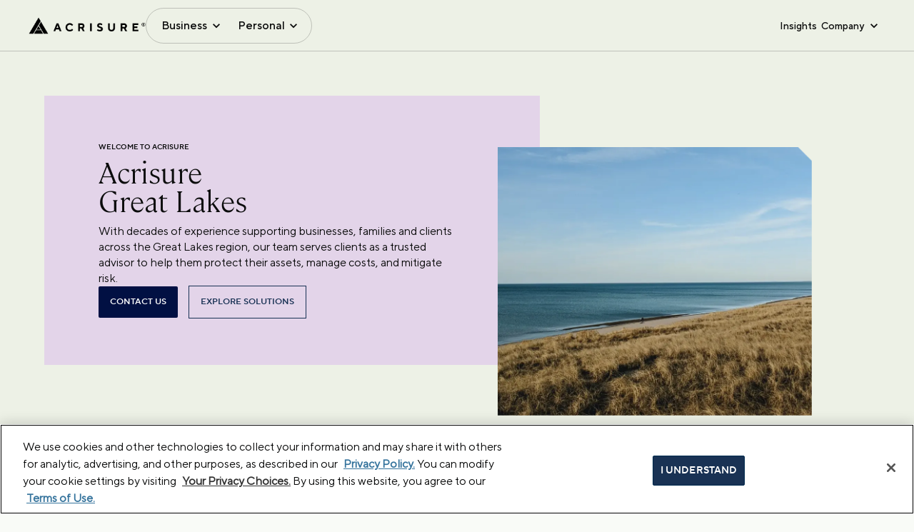

--- FILE ---
content_type: application/javascript; charset=UTF-8
request_url: https://www.acrisure.com/_next/static/480b5651bcd56bda02000568ca1ca64227b13d4c/_ssgManifest.js
body_size: -284
content:
self.__SSG_MANIFEST=new Set(["\u002F404","\u002F500","\u002F[[...path]]","\u002Fblog\u002F[...path]","\u002Fnews\u002F[...path]"]);self.__SSG_MANIFEST_CB&&self.__SSG_MANIFEST_CB()

--- FILE ---
content_type: application/javascript; charset=UTF-8
request_url: https://www.acrisure.com/cdn-cgi/challenge-platform/scripts/jsd/main.js
body_size: 4593
content:
window._cf_chl_opt={xkKZ4:'g'};~function(T3,f,H,j,X,G,N,P){T3=K,function(L,z,Ti,T2,g,W){for(Ti={L:368,z:417,g:339,W:372,E:338,C:349,l:335,M:315,F:360,n:412,A:369},T2=K,g=L();!![];)try{if(W=parseInt(T2(Ti.L))/1*(-parseInt(T2(Ti.z))/2)+parseInt(T2(Ti.g))/3*(-parseInt(T2(Ti.W))/4)+parseInt(T2(Ti.E))/5+-parseInt(T2(Ti.C))/6*(-parseInt(T2(Ti.l))/7)+-parseInt(T2(Ti.M))/8+parseInt(T2(Ti.F))/9+parseInt(T2(Ti.n))/10*(parseInt(T2(Ti.A))/11),z===W)break;else g.push(g.shift())}catch(E){g.push(g.shift())}}(T,462429),f=this||self,H=f[T3(408)],j=function(TE,TW,Tu,Ty,Tc,T4,z,g,W){return TE={L:343,z:411},TW={L:316,z:316,g:329,W:316,E:413,C:365,l:365,M:316},Tu={L:395},Ty={L:395,z:365,g:371,W:361,E:376,C:371,l:371,M:361,F:386,n:329,A:386,d:329,k:329,R:386,Z:329,O:316,s:316,m:386,Y:329,o:386,D:316,a:329,I:329,Q:413},Tc={L:324,z:365},T4=T3,z=String[T4(TE.L)],g={'h':function(E){return E==null?'':g.g(E,6,function(C,T5){return T5=K,T5(Tc.L)[T5(Tc.z)](C)})},'g':function(E,C,M,T6,F,A,R,Z,O,s,Y,o,D,I,Q,U,T0,T1){if(T6=T4,E==null)return'';for(A={},R={},Z='',O=2,s=3,Y=2,o=[],D=0,I=0,Q=0;Q<E[T6(Ty.L)];Q+=1)if(U=E[T6(Ty.z)](Q),Object[T6(Ty.g)][T6(Ty.W)][T6(Ty.E)](A,U)||(A[U]=s++,R[U]=!0),T0=Z+U,Object[T6(Ty.C)][T6(Ty.W)][T6(Ty.E)](A,T0))Z=T0;else{if(Object[T6(Ty.l)][T6(Ty.M)][T6(Ty.E)](R,Z)){if(256>Z[T6(Ty.F)](0)){for(F=0;F<Y;D<<=1,C-1==I?(I=0,o[T6(Ty.n)](M(D)),D=0):I++,F++);for(T1=Z[T6(Ty.A)](0),F=0;8>F;D=D<<1.36|T1&1,I==C-1?(I=0,o[T6(Ty.d)](M(D)),D=0):I++,T1>>=1,F++);}else{for(T1=1,F=0;F<Y;D=T1|D<<1.84,I==C-1?(I=0,o[T6(Ty.k)](M(D)),D=0):I++,T1=0,F++);for(T1=Z[T6(Ty.R)](0),F=0;16>F;D=D<<1|1.57&T1,C-1==I?(I=0,o[T6(Ty.Z)](M(D)),D=0):I++,T1>>=1,F++);}O--,0==O&&(O=Math[T6(Ty.O)](2,Y),Y++),delete R[Z]}else for(T1=A[Z],F=0;F<Y;D=D<<1|T1&1.47,I==C-1?(I=0,o[T6(Ty.k)](M(D)),D=0):I++,T1>>=1,F++);Z=(O--,O==0&&(O=Math[T6(Ty.s)](2,Y),Y++),A[T0]=s++,String(U))}if(Z!==''){if(Object[T6(Ty.l)][T6(Ty.W)][T6(Ty.E)](R,Z)){if(256>Z[T6(Ty.A)](0)){for(F=0;F<Y;D<<=1,I==C-1?(I=0,o[T6(Ty.n)](M(D)),D=0):I++,F++);for(T1=Z[T6(Ty.m)](0),F=0;8>F;D=T1&1|D<<1,I==C-1?(I=0,o[T6(Ty.Y)](M(D)),D=0):I++,T1>>=1,F++);}else{for(T1=1,F=0;F<Y;D=T1|D<<1,I==C-1?(I=0,o[T6(Ty.n)](M(D)),D=0):I++,T1=0,F++);for(T1=Z[T6(Ty.o)](0),F=0;16>F;D=1.07&T1|D<<1,C-1==I?(I=0,o[T6(Ty.k)](M(D)),D=0):I++,T1>>=1,F++);}O--,0==O&&(O=Math[T6(Ty.D)](2,Y),Y++),delete R[Z]}else for(T1=A[Z],F=0;F<Y;D=1.38&T1|D<<1.31,I==C-1?(I=0,o[T6(Ty.Y)](M(D)),D=0):I++,T1>>=1,F++);O--,0==O&&Y++}for(T1=2,F=0;F<Y;D=D<<1.61|1.66&T1,C-1==I?(I=0,o[T6(Ty.a)](M(D)),D=0):I++,T1>>=1,F++);for(;;)if(D<<=1,C-1==I){o[T6(Ty.I)](M(D));break}else I++;return o[T6(Ty.Q)]('')},'j':function(E,TB,T7){return TB={L:386},T7=T4,E==null?'':''==E?null:g.i(E[T7(Tu.L)],32768,function(C,T8){return T8=T7,E[T8(TB.L)](C)})},'i':function(E,C,M,T9,F,A,R,Z,O,s,Y,o,D,I,Q,U,T1,T0){for(T9=T4,F=[],A=4,R=4,Z=3,O=[],o=M(0),D=C,I=1,s=0;3>s;F[s]=s,s+=1);for(Q=0,U=Math[T9(TW.L)](2,2),Y=1;U!=Y;T0=D&o,D>>=1,D==0&&(D=C,o=M(I++)),Q|=Y*(0<T0?1:0),Y<<=1);switch(Q){case 0:for(Q=0,U=Math[T9(TW.L)](2,8),Y=1;Y!=U;T0=o&D,D>>=1,D==0&&(D=C,o=M(I++)),Q|=Y*(0<T0?1:0),Y<<=1);T1=z(Q);break;case 1:for(Q=0,U=Math[T9(TW.z)](2,16),Y=1;U!=Y;T0=o&D,D>>=1,D==0&&(D=C,o=M(I++)),Q|=(0<T0?1:0)*Y,Y<<=1);T1=z(Q);break;case 2:return''}for(s=F[3]=T1,O[T9(TW.g)](T1);;){if(I>E)return'';for(Q=0,U=Math[T9(TW.L)](2,Z),Y=1;Y!=U;T0=D&o,D>>=1,0==D&&(D=C,o=M(I++)),Q|=(0<T0?1:0)*Y,Y<<=1);switch(T1=Q){case 0:for(Q=0,U=Math[T9(TW.z)](2,8),Y=1;Y!=U;T0=o&D,D>>=1,D==0&&(D=C,o=M(I++)),Q|=Y*(0<T0?1:0),Y<<=1);F[R++]=z(Q),T1=R-1,A--;break;case 1:for(Q=0,U=Math[T9(TW.W)](2,16),Y=1;U!=Y;T0=D&o,D>>=1,0==D&&(D=C,o=M(I++)),Q|=Y*(0<T0?1:0),Y<<=1);F[R++]=z(Q),T1=R-1,A--;break;case 2:return O[T9(TW.E)]('')}if(A==0&&(A=Math[T9(TW.z)](2,Z),Z++),F[T1])T1=F[T1];else if(T1===R)T1=s+s[T9(TW.C)](0);else return null;O[T9(TW.g)](T1),F[R++]=s+T1[T9(TW.l)](0),A--,s=T1,A==0&&(A=Math[T9(TW.M)](2,Z),Z++)}}},W={},W[T4(TE.z)]=g.h,W}(),X={},X[T3(380)]='o',X[T3(390)]='s',X[T3(323)]='u',X[T3(359)]='z',X[T3(400)]='n',X[T3(303)]='I',X[T3(347)]='b',G=X,f[T3(394)]=function(L,z,g,W,TA,Tn,Tq,Tz,C,M,F,A,R,Z){if(TA={L:304,z:358,g:298,W:358,E:322,C:301,l:356,M:301,F:363,n:309,A:395,d:350,k:351},Tn={L:377,z:395,g:401},Tq={L:371,z:361,g:376,W:329},Tz=T3,z===null||void 0===z)return W;for(C=h(z),L[Tz(TA.L)][Tz(TA.z)]&&(C=C[Tz(TA.g)](L[Tz(TA.L)][Tz(TA.W)](z))),C=L[Tz(TA.E)][Tz(TA.C)]&&L[Tz(TA.l)]?L[Tz(TA.E)][Tz(TA.M)](new L[(Tz(TA.l))](C)):function(O,Tt,s){for(Tt=Tz,O[Tt(Tn.L)](),s=0;s<O[Tt(Tn.z)];O[s+1]===O[s]?O[Tt(Tn.g)](s+1,1):s+=1);return O}(C),M='nAsAaAb'.split('A'),M=M[Tz(TA.F)][Tz(TA.n)](M),F=0;F<C[Tz(TA.A)];A=C[F],R=x(L,z,A),M(R)?(Z='s'===R&&!L[Tz(TA.d)](z[A]),Tz(TA.k)===g+A?E(g+A,R):Z||E(g+A,z[A])):E(g+A,R),F++);return W;function E(O,s,Tb){Tb=K,Object[Tb(Tq.L)][Tb(Tq.z)][Tb(Tq.g)](W,s)||(W[s]=[]),W[s][Tb(Tq.W)](O)}},N=T3(300)[T3(325)](';'),P=N[T3(363)][T3(309)](N),f[T3(373)]=function(L,z,Tk,Tg,g,W,E,C){for(Tk={L:389,z:395,g:415,W:329,E:305},Tg=T3,g=Object[Tg(Tk.L)](z),W=0;W<g[Tg(Tk.z)];W++)if(E=g[W],E==='f'&&(E='N'),L[E]){for(C=0;C<z[g[W]][Tg(Tk.z)];-1===L[E][Tg(Tk.g)](z[g[W]][C])&&(P(z[g[W]][C])||L[E][Tg(Tk.W)]('o.'+z[g[W]][C])),C++);}else L[E]=z[g[W]][Tg(Tk.E)](function(M){return'o.'+M})},y();function c(L,z,To,TY,Tm,Ts,TG,g,W,E){To={L:331,z:410,g:357,W:409,E:378,C:348,l:399,M:364,F:342,n:405,A:345,d:302,k:314,R:311,Z:333,O:383,s:333,m:405,Y:341,o:411,D:306},TY={L:321},Tm={L:388,z:388,g:362,W:355,E:388},Ts={L:345},TG=T3,g=f[TG(To.L)],console[TG(To.z)](f[TG(To.g)]),W=new f[(TG(To.W))](),W[TG(To.E)](TG(To.C),TG(To.l)+f[TG(To.g)][TG(To.M)]+TG(To.F)+g.r),g[TG(To.n)]&&(W[TG(To.A)]=5e3,W[TG(To.d)]=function(Te){Te=TG,z(Te(Ts.L))}),W[TG(To.k)]=function(Tx){Tx=TG,W[Tx(Tm.L)]>=200&&W[Tx(Tm.z)]<300?z(Tx(Tm.g)):z(Tx(Tm.W)+W[Tx(Tm.E)])},W[TG(To.R)]=function(Th){Th=TG,z(Th(TY.L))},E={'t':V(),'lhr':H[TG(To.Z)]&&H[TG(To.Z)][TG(To.O)]?H[TG(To.s)][TG(To.O)]:'','api':g[TG(To.m)]?!![]:![],'payload':L},W[TG(To.Y)](j[TG(To.o)](JSON[TG(To.D)](E)))}function S(L,TR,TH){return TR={L:387},TH=T3,Math[TH(TR.L)]()<L}function i(TO,TX,L,z,g){return TO={L:326,z:403},TX=T3,L=3600,z=V(),g=Math[TX(TO.L)](Date[TX(TO.z)]()/1e3),g-z>L?![]:!![]}function T(K1){return K1='api,display: none,chctx,document,XMLHttpRequest,log,axkxbu,10ZmmTsd,join,errorInfoObject,indexOf,appendChild,1413966bfODQs,error,error on cf_chl_props,concat,postMessage,_cf_chl_opt;XQlKq9;mpuA2;BYBs3;bqzg9;gtpfA4;SZQFk7;rTYyd6;gTvhm6;ubgT9;JrBNE9;NgAVk0;YBjhw4;WvQh6;cJDYB1;Qgcf5;eHVD2;VJwN2,from,ontimeout,bigint,Object,map,stringify,chlApiRumWidgetAgeMs,cloudflare-invisible,bind,addEventListener,onerror,gRjkt7,gKwbC5,onload,4032296FbCrvF,pow,chlApiUrl,parent,contentDocument,iframe,xhr-error,Array,undefined,F0VUeBNnbYWf67kEqdXiD$yuroJ8jTvpO5GcR31tm-ZQHSsP4MLlx9gAwa+hCIKz2,split,floor,source,function,push,contentWindow,__CF$cv$params,msg,location,tabIndex,380527VFkQYz,detail,getPrototypeOf,2095200QZDBLS,355203FDVrSD,Function,send,/jsd/oneshot/5eaf848a0845/0.22164036660323921:1765408894:gBFqCU9QDGmo8SSHvH6R11bzVyBDWrblahxoTzqf0rk/,fromCharCode,loading,timeout,chlApiClientVersion,boolean,POST,84ZeUaiR,isNaN,d.cookie,createElement,catch,toString,http-code:,Set,_cf_chl_opt,getOwnPropertyNames,symbol,5556411tOiMSr,hasOwnProperty,success,includes,xkKZ4,charAt,hhzn3,readyState,1Ckkyha,2542969ZXkIty,isArray,prototype,12BiHzFm,Qgcf5,style,removeChild,call,sort,open,DOMContentLoaded,object,/b/ov1/0.22164036660323921:1765408894:gBFqCU9QDGmo8SSHvH6R11bzVyBDWrblahxoTzqf0rk/,clientInformation,href,/invisible/jsd,event,charCodeAt,random,status,keys,string,jsd,sid,body,cJDYB1,length,vKoX8,navigator,[native code],/cdn-cgi/challenge-platform/h/,number,splice,chlApiSitekey,now,onreadystatechange'.split(','),T=function(){return K1},T()}function e(L,z,TC,TT){return TC={L:340,z:340,g:371,W:354,E:376,C:415,l:398},TT=T3,z instanceof L[TT(TC.L)]&&0<L[TT(TC.z)][TT(TC.g)][TT(TC.W)][TT(TC.E)](z)[TT(TC.C)](TT(TC.l))}function x(L,z,g,TM,TK,W){TK=(TM={L:353,z:322,g:370,W:322,E:328},T3);try{return z[g][TK(TM.L)](function(){}),'p'}catch(E){}try{if(z[g]==null)return void 0===z[g]?'u':'x'}catch(C){return'i'}return L[TK(TM.z)][TK(TM.g)](z[g])?'a':z[g]===L[TK(TM.W)]?'E':!0===z[g]?'T':!1===z[g]?'F':(W=typeof z[g],TK(TM.E)==W?e(L,z[g])?'N':'f':G[W]||'?')}function y(TU,TQ,Tw,TP,L,z,g,W,E){if(TU={L:331,z:405,g:367,W:344,E:310,C:379,l:404},TQ={L:367,z:344,g:404},Tw={L:297},TP=T3,L=f[TP(TU.L)],!L)return;if(!i())return;(z=![],g=L[TP(TU.z)]===!![],W=function(Tv,C){if(Tv=TP,!z){if(z=!![],!i())return;C=v(),c(C.r,function(l){B(L,l)}),C.e&&J(Tv(Tw.L),C.e)}},H[TP(TU.g)]!==TP(TU.W))?W():f[TP(TU.E)]?H[TP(TU.E)](TP(TU.C),W):(E=H[TP(TU.l)]||function(){},H[TP(TU.l)]=function(TS){TS=TP,E(),H[TS(TQ.L)]!==TS(TQ.z)&&(H[TS(TQ.g)]=E,W())})}function K(L,b,z){return z=T(),K=function(t,g,f){return t=t-296,f=z[t],f},K(L,b)}function h(L,TF,TL,z){for(TF={L:298,z:389,g:337},TL=T3,z=[];null!==L;z=z[TL(TF.L)](Object[TL(TF.z)](L)),L=Object[TL(TF.g)](L));return z}function v(Tr,Tf,g,W,E,C,l){Tf=(Tr={L:352,z:320,g:374,W:406,E:334,C:393,l:416,M:330,F:382,n:397,A:319,d:375},T3);try{return g=H[Tf(Tr.L)](Tf(Tr.z)),g[Tf(Tr.g)]=Tf(Tr.W),g[Tf(Tr.E)]='-1',H[Tf(Tr.C)][Tf(Tr.l)](g),W=g[Tf(Tr.M)],E={},E=cJDYB1(W,W,'',E),E=cJDYB1(W,W[Tf(Tr.F)]||W[Tf(Tr.n)],'n.',E),E=cJDYB1(W,g[Tf(Tr.A)],'d.',E),H[Tf(Tr.C)][Tf(Tr.d)](g),C={},C.r=E,C.e=null,C}catch(M){return l={},l.r={},l.e=M,l}}function J(W,E,Ta,TN,C,l,M,F,n,A,d,k){if(Ta={L:332,z:296,g:331,W:399,E:357,C:364,l:381,M:384,F:409,n:378,A:348,d:345,k:302,R:402,Z:357,O:396,s:317,m:357,Y:313,o:307,D:366,a:346,I:357,Q:312,U:414,T0:407,T1:327,TI:391,Tw:341,Tp:411},TN=T3,!S(.01))return![];l=(C={},C[TN(Ta.L)]=W,C[TN(Ta.z)]=E,C);try{M=f[TN(Ta.g)],F=TN(Ta.W)+f[TN(Ta.E)][TN(Ta.C)]+TN(Ta.l)+M.r+TN(Ta.M),n=new f[(TN(Ta.F))](),n[TN(Ta.n)](TN(Ta.A),F),n[TN(Ta.d)]=2500,n[TN(Ta.k)]=function(){},A={},A[TN(Ta.R)]=f[TN(Ta.Z)][TN(Ta.O)],A[TN(Ta.s)]=f[TN(Ta.m)][TN(Ta.Y)],A[TN(Ta.o)]=f[TN(Ta.m)][TN(Ta.D)],A[TN(Ta.a)]=f[TN(Ta.I)][TN(Ta.Q)],d=A,k={},k[TN(Ta.U)]=l,k[TN(Ta.T0)]=d,k[TN(Ta.T1)]=TN(Ta.TI),n[TN(Ta.Tw)](j[TN(Ta.Tp)](k))}catch(R){}}function V(TZ,Tj,L){return TZ={L:331,z:326},Tj=T3,L=f[Tj(TZ.L)],Math[Tj(TZ.z)](+atob(L.t))}function B(g,W,K0,TV,E,C,l){if(K0={L:308,z:405,g:362,W:327,E:392,C:385,l:318,M:299,F:327,n:392,A:296,d:336,k:318,R:299},TV=T3,E=TV(K0.L),!g[TV(K0.z)])return;W===TV(K0.g)?(C={},C[TV(K0.W)]=E,C[TV(K0.E)]=g.r,C[TV(K0.C)]=TV(K0.g),f[TV(K0.l)][TV(K0.M)](C,'*')):(l={},l[TV(K0.F)]=E,l[TV(K0.n)]=g.r,l[TV(K0.C)]=TV(K0.A),l[TV(K0.d)]=W,f[TV(K0.k)][TV(K0.R)](l,'*'))}}()

--- FILE ---
content_type: application/javascript; charset=UTF-8
request_url: https://www.acrisure.com/_next/static/480b5651bcd56bda02000568ca1ca64227b13d4c/_buildManifest.js
body_size: 171
content:
self.__BUILD_MANIFEST=function(a,e,t,s,n,c){return{__rewrites:{afterFiles:[{has:a,source:"/:nextInternalLocale(en)/sitecore/api/:path*",destination:"/:nextInternalLocale/sitecore/api/:path*"},{has:a,source:"/:nextInternalLocale(en)/-/:path*",destination:"/:nextInternalLocale/-/:path*"},{has:a,source:"/:nextInternalLocale(en)/healthz",destination:"/:nextInternalLocale/api/healthz"},{has:a,source:"/:nextInternalLocale(en)/sitecore/service/:path*",destination:"/:nextInternalLocale/sitecore/service/:path*"},{has:a,source:"/:nextInternalLocale(en)/robots.txt",destination:"/:nextInternalLocale/api/robots"},{has:a,source:"/:nextInternalLocale(en)/sitemap:id([\\w-]{0,}).xml",destination:"/:nextInternalLocale/api/sitemap"}],beforeFiles:[],fallback:[]},"/404":[t,e,s,n,c,"static/chunks/pages/404-640e3e991ddbfb24.js"],"/500":[t,e,s,n,c,"static/chunks/pages/500-5adca9e2977cc3a7.js"],"/_error":["static/chunks/pages/_error-9d2e0e8ca132b23e.js"],"/blog/[...path]":[t,e,s,n,c,"static/chunks/pages/blog/[...path]-07dc6e5829165077.js"],"/feaas/render":[e,"static/chunks/pages/feaas/render-143f6c3d4abcd9d3.js"],"/news/[...path]":[t,e,s,n,c,"static/chunks/pages/news/[...path]-a0f23b7d58d36c45.js"],"/[[...path]]":[t,e,s,n,c,"static/chunks/pages/[[...path]]-55605149d059e4fc.js"],sortedPages:["/404","/500","/_app","/_error","/blog/[...path]","/feaas/render","/news/[...path]","/[[...path]]"]}}(void 0,"static/chunks/330-58f442227350f542.js","static/chunks/7d0bf13e-3712be47359e79a6.js","static/css/5a79274923831398.css","static/chunks/284-e733516378a27efc.js","static/chunks/163-c9d9d5ba385ba1e9.js"),self.__BUILD_MANIFEST_CB&&self.__BUILD_MANIFEST_CB();